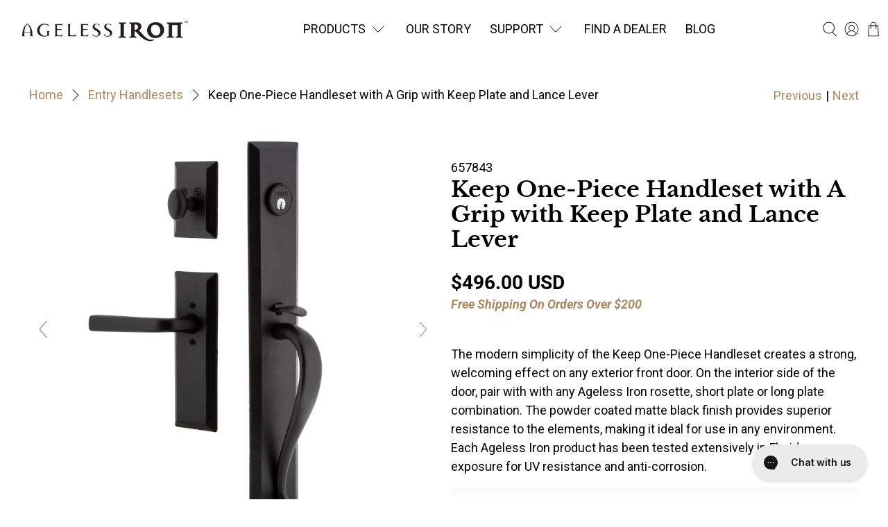

--- FILE ---
content_type: text/css
request_url: https://agelessironhardware.com/cdn/shop/t/38/assets/custom.css?v=102303564919564865171747934247
body_size: -798
content:
.custom-size-chart-link {
  display: inline-flex;
  align-items: center;
  gap: 2.5px;
}
.custom-size-chart-link span {
  display: inline-block;
  font-size: 0.8rem;
  text-decoration: underline;
  text-underline-offset: 2px;
  font-weight: 600;
}


--- FILE ---
content_type: text/javascript; charset=utf-8
request_url: https://agelessironhardware.com/collections/entry-handlesets-1/products/keep-entry-handleset-a-grip-keep-plate-lance-lever.js
body_size: 845
content:
{"id":6994245714076,"title":"Keep One-Piece Handleset with A Grip with Keep Plate and Lance Lever","handle":"keep-entry-handleset-a-grip-keep-plate-lance-lever","description":"The modern simplicity of the Keep One-Piece Handleset creates a strong, welcoming effect on any exterior front door. On the interior side of the door, pair with with any Ageless Iron rosette, short plate or long plate combination. The powder coated matte black finish provides superior resistance to the elements, making it ideal for use in any environment. Each Ageless Iron product has been tested extensively in Florida exposure for UV resistance and anti-corrosion.","published_at":"2021-09-01T04:31:12-06:00","created_at":"2021-09-01T04:31:12-06:00","vendor":"Ageless Iron","type":"Entry Door Handleset","tags":[],"price":49600,"price_min":49600,"price_max":49600,"available":true,"price_varies":false,"compare_at_price":null,"compare_at_price_min":0,"compare_at_price_max":0,"compare_at_price_varies":false,"variants":[{"id":40803804741788,"title":"2 3\/8\" \/ Left Handed","option1":"2 3\/8\"","option2":"Left Handed","option3":null,"sku":"657843","requires_shipping":true,"taxable":true,"featured_image":null,"available":true,"name":"Keep One-Piece Handleset with A Grip with Keep Plate and Lance Lever - 2 3\/8\" \/ Left Handed","public_title":"2 3\/8\" \/ Left Handed","options":["2 3\/8\"","Left Handed"],"price":49600,"weight":3893,"compare_at_price":null,"inventory_management":"shopify","barcode":"662972578439","quantity_rule":{"min":1,"max":null,"increment":1},"quantity_price_breaks":[],"requires_selling_plan":false,"selling_plan_allocations":[]},{"id":40803804774556,"title":"2 3\/8\" \/ Right Handed","option1":"2 3\/8\"","option2":"Right Handed","option3":null,"sku":"657849","requires_shipping":true,"taxable":true,"featured_image":null,"available":true,"name":"Keep One-Piece Handleset with A Grip with Keep Plate and Lance Lever - 2 3\/8\" \/ Right Handed","public_title":"2 3\/8\" \/ Right Handed","options":["2 3\/8\"","Right Handed"],"price":49600,"weight":3893,"compare_at_price":null,"inventory_management":"shopify","barcode":"662972578491","quantity_rule":{"min":1,"max":null,"increment":1},"quantity_price_breaks":[],"requires_selling_plan":false,"selling_plan_allocations":[]},{"id":40803804807324,"title":"2 3\/4\" \/ Left Handed","option1":"2 3\/4\"","option2":"Left Handed","option3":null,"sku":"657841","requires_shipping":true,"taxable":true,"featured_image":null,"available":true,"name":"Keep One-Piece Handleset with A Grip with Keep Plate and Lance Lever - 2 3\/4\" \/ Left Handed","public_title":"2 3\/4\" \/ Left Handed","options":["2 3\/4\"","Left Handed"],"price":49600,"weight":3916,"compare_at_price":null,"inventory_management":"shopify","barcode":"662972578415","quantity_rule":{"min":1,"max":null,"increment":1},"quantity_price_breaks":[],"requires_selling_plan":false,"selling_plan_allocations":[]},{"id":40803804840092,"title":"2 3\/4\" \/ Right Handed","option1":"2 3\/4\"","option2":"Right Handed","option3":null,"sku":"657847","requires_shipping":true,"taxable":true,"featured_image":null,"available":true,"name":"Keep One-Piece Handleset with A Grip with Keep Plate and Lance Lever - 2 3\/4\" \/ Right Handed","public_title":"2 3\/4\" \/ Right Handed","options":["2 3\/4\"","Right Handed"],"price":49600,"weight":3916,"compare_at_price":null,"inventory_management":"shopify","barcode":"662972578477","quantity_rule":{"min":1,"max":null,"increment":1},"quantity_price_breaks":[],"requires_selling_plan":false,"selling_plan_allocations":[]},{"id":40803804872860,"title":"Dummy \/ Left Handed","option1":"Dummy","option2":"Left Handed","option3":null,"sku":"657804","requires_shipping":true,"taxable":true,"featured_image":null,"available":true,"name":"Keep One-Piece Handleset with A Grip with Keep Plate and Lance Lever - Dummy \/ Left Handed","public_title":"Dummy \/ Left Handed","options":["Dummy","Left Handed"],"price":49600,"weight":3399,"compare_at_price":null,"inventory_management":"shopify","barcode":"662972578040","quantity_rule":{"min":1,"max":null,"increment":1},"quantity_price_breaks":[],"requires_selling_plan":false,"selling_plan_allocations":[]},{"id":40803804905628,"title":"Dummy \/ Right Handed","option1":"Dummy","option2":"Right Handed","option3":null,"sku":"657807","requires_shipping":true,"taxable":true,"featured_image":null,"available":true,"name":"Keep One-Piece Handleset with A Grip with Keep Plate and Lance Lever - Dummy \/ Right Handed","public_title":"Dummy \/ Right Handed","options":["Dummy","Right Handed"],"price":49600,"weight":3713,"compare_at_price":null,"inventory_management":"shopify","barcode":"662972578071","quantity_rule":{"min":1,"max":null,"increment":1},"quantity_price_breaks":[],"requires_selling_plan":false,"selling_plan_allocations":[]}],"images":["\/\/cdn.shopify.com\/s\/files\/1\/0425\/8005\/0076\/products\/657843_KEPAGRKEPLAN_BI_OPHCMP_MAIN.jpg?v=1746457824","\/\/cdn.shopify.com\/s\/files\/1\/0425\/8005\/0076\/products\/KEEP-ENTRY-HANDLESET-LIFESTYLE-1500x1500_adb583d3-49e5-4a73-b5ca-7a092f2820be.jpg?v=1746457824","\/\/cdn.shopify.com\/s\/files\/1\/0425\/8005\/0076\/products\/HANDLESET-KEEP-KEPLAN.jpg?v=1746457824"],"featured_image":"\/\/cdn.shopify.com\/s\/files\/1\/0425\/8005\/0076\/products\/657843_KEPAGRKEPLAN_BI_OPHCMP_MAIN.jpg?v=1746457824","options":[{"name":"Backset","position":1,"values":["2 3\/8\"","2 3\/4\"","Dummy"]},{"name":"Door Handing","position":2,"values":["Left Handed","Right Handed"]}],"url":"\/products\/keep-entry-handleset-a-grip-keep-plate-lance-lever","media":[{"alt":null,"id":27385673679004,"position":0,"preview_image":{"aspect_ratio":1.0,"height":1500,"width":1500,"src":"https:\/\/cdn.shopify.com\/s\/files\/1\/0425\/8005\/0076\/products\/657843_KEPAGRKEPLAN_BI_OPHCMP_MAIN.jpg?v=1746457824"},"aspect_ratio":1.0,"height":1500,"media_type":"image","src":"https:\/\/cdn.shopify.com\/s\/files\/1\/0425\/8005\/0076\/products\/657843_KEPAGRKEPLAN_BI_OPHCMP_MAIN.jpg?v=1746457824","width":1500},{"alt":null,"id":27385673941148,"position":1,"preview_image":{"aspect_ratio":1.0,"height":1500,"width":1500,"src":"https:\/\/cdn.shopify.com\/s\/files\/1\/0425\/8005\/0076\/products\/KEEP-ENTRY-HANDLESET-LIFESTYLE-1500x1500_adb583d3-49e5-4a73-b5ca-7a092f2820be.jpg?v=1746457824"},"aspect_ratio":1.0,"height":1500,"media_type":"image","src":"https:\/\/cdn.shopify.com\/s\/files\/1\/0425\/8005\/0076\/products\/KEEP-ENTRY-HANDLESET-LIFESTYLE-1500x1500_adb583d3-49e5-4a73-b5ca-7a092f2820be.jpg?v=1746457824","width":1500},{"alt":null,"id":27385673842844,"position":2,"preview_image":{"aspect_ratio":1.0,"height":1500,"width":1500,"src":"https:\/\/cdn.shopify.com\/s\/files\/1\/0425\/8005\/0076\/products\/HANDLESET-KEEP-KEPLAN.jpg?v=1746457824"},"aspect_ratio":1.0,"height":1500,"media_type":"image","src":"https:\/\/cdn.shopify.com\/s\/files\/1\/0425\/8005\/0076\/products\/HANDLESET-KEEP-KEPLAN.jpg?v=1746457824","width":1500}],"requires_selling_plan":false,"selling_plan_groups":[]}

--- FILE ---
content_type: text/javascript; charset=utf-8
request_url: https://regalbrands.sirv.com/products/657843/657843.spin?callback=jQuery33106327945848789238_1761958420577
body_size: 393
content:
/**/ typeof jQuery33106327945848789238_1761958420577 === 'function' && jQuery33106327945848789238_1761958420577({
  "pattern": "^entry\\-keplan\\-(\\d+)\\.jpg$",
  "layers": {
    "1": {
      "1": "ENTRY-KEPLAN-01.jpg",
      "2": "ENTRY-KEPLAN-02.jpg",
      "3": "ENTRY-KEPLAN-03.jpg",
      "4": "ENTRY-KEPLAN-04.jpg",
      "5": "ENTRY-KEPLAN-05.jpg",
      "6": "ENTRY-KEPLAN-06.jpg",
      "7": "ENTRY-KEPLAN-07.jpg",
      "8": "ENTRY-KEPLAN-08.jpg",
      "9": "ENTRY-KEPLAN-09.jpg",
      "10": "ENTRY-KEPLAN-10.jpg",
      "11": "ENTRY-KEPLAN-11.jpg",
      "12": "ENTRY-KEPLAN-12.jpg",
      "13": "ENTRY-KEPLAN-13.jpg",
      "14": "ENTRY-KEPLAN-14.jpg",
      "15": "ENTRY-KEPLAN-15.jpg",
      "16": "ENTRY-KEPLAN-16.jpg",
      "17": "ENTRY-KEPLAN-17.jpg",
      "18": "ENTRY-KEPLAN-18.jpg",
      "19": "ENTRY-KEPLAN-19.jpg",
      "20": "ENTRY-KEPLAN-20.jpg",
      "21": "ENTRY-KEPLAN-21.jpg",
      "22": "ENTRY-KEPLAN-22.jpg",
      "23": "ENTRY-KEPLAN-23.jpg",
      "24": "ENTRY-KEPLAN-24.jpg",
      "25": "ENTRY-KEPLAN-25.jpg",
      "26": "ENTRY-KEPLAN-26.jpg",
      "27": "ENTRY-KEPLAN-27.jpg",
      "28": "ENTRY-KEPLAN-28.jpg",
      "29": "ENTRY-KEPLAN-29.jpg",
      "30": "ENTRY-KEPLAN-30.jpg",
      "31": "ENTRY-KEPLAN-31.jpg",
      "32": "ENTRY-KEPLAN-32.jpg",
      "33": "ENTRY-KEPLAN-33.jpg",
      "34": "ENTRY-KEPLAN-34.jpg",
      "35": "ENTRY-KEPLAN-35.jpg",
      "36": "ENTRY-KEPLAN-36.jpg"
    }
  },
  "_file": {
    "size": 1336,
    "ctime": "2020-12-10T20:14:59.639Z",
    "mtime": "2020-12-10T20:14:59.650Z",
    "atime": "2025-10-24T22:01:19.482Z"
  },
  "settings": {
    "zoom": 2.5,
    "fullscreen": true,
    "reverseRotation": "off",
    "images": {
      "main": {
        "profile": ""
      },
      "zoom": {
        "profile": ""
      },
      "fullscreen": {
        "profile": ""
      }
    }
  },
  "account": "hrqs63csdwclqgyaoejy5zxq43b773fe",
  "branded": false
});